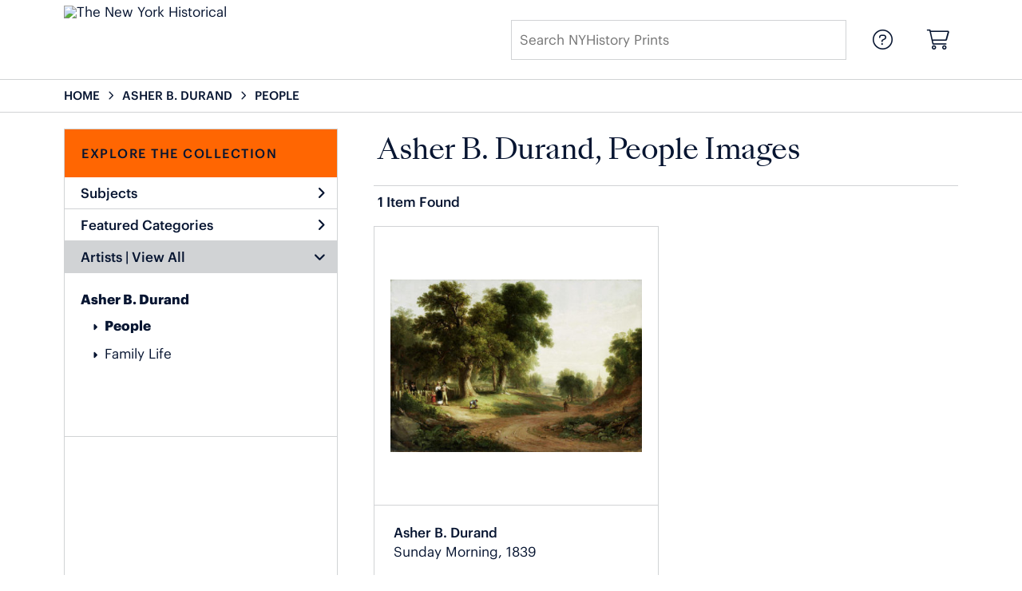

--- FILE ---
content_type: text/html; charset=UTF-8
request_url: https://prints.nyhistory.org/search/artist/asher+b.+durand/subject/people
body_size: 3579
content:
<!DOCTYPE html>
<html lang="en-US">
<head>
<meta charset="utf-8">
<title>Asher B. Durand, People Images Prints - NYHistory Prints | Custom Prints and Framing from The New York Historical - prints.nyhistory.org</title>
<meta name="viewport" content="width=device-width, initial-scale=1">
<meta http-equiv="content-type" content="text/html;charset=UTF-8">
<meta name="title" content="Asher B. Durand, People Images Prints - NYHistory Prints | Custom Prints and Framing from The New York Historical - prints.nyhistory.org">
<meta name="description" content="Asher B. Durand, People Images Custom Prints and Framing from The New York Historical - (1 items). Archival paper prints and reproductions on canvas for your home or office.">
<meta name="csrf-token" content="ESbNSZ4psJ9G7uu3ZrIR31ZwPau0BG6Yfjwgg6OM">
<meta property="og:site_name" content="The New York Historical">
<meta property="og:title" content="Asher B. Durand, People Images Prints - NYHistory Prints | Custom Prints and Framing from The New York Historical - prints.nyhistory.org">
<meta property="og:url" content="https://prints.nyhistory.org/search/artist/asher+b.+durand/subject/people">
<link rel="canonical" href="https://prints.nyhistory.org/search/artist/asher+b.+durand/subject/people" />
<link rel="icon" type="image/ico" href="/img/museum_web/nyhs/favicon-nyhs-2.png">
<link rel="stylesheet" href="/css/museum_web/nyhs/styles.css?v=ywimnbpn5spcobl0">
<link rel="stylesheet" href="/fonts/fontawesome6/css/all.min.css">
<script src="//ajax.googleapis.com/ajax/libs/jquery/1.12.0/jquery.min.js"></script>
<script src="/js/jquery.autocomplete.min.js"></script>
<script src="/js/jquery.expander.min.js"></script>
<script src="/js/slick.min.js"></script>
<script src="/js/global-1-3.min.js"></script>
<script src="/js/museum_web/nyhs/global-1-2.min.js?v=ywimnbpn5spcobl0"></script>
<script src="/js/jquery.scrollUp.min.js"></script>
<script>
window.dataLayer = window.dataLayer || [];
window.dataLayer.push({
	'domain_config': {
		'domain_name': 'prints.nyhistory.org',
		'ga4_id': 'G-EC9SRZ79BW',
		'ga4_id_rollup': 'G-P3D19VJ3BP',
	}
});


</script>
 
<script>
window.dataLayer.push({
	'event': 'view_item_list',
	'ecommerce': {
		'impressions': [
			{
			'id': '506898',
			'name': 'Asher B. Durand, Sunday Morning, 1839 (506898)',
			'position': 1,
			'list': '/search/artist/asher+b.+durand/subject/people',
		},
			]
	}
});
</script>


<!-- Google Tag Manager -->
<script>(function(w,d,s,l,i){w[l]=w[l]||[];w[l].push({'gtm.start':
new Date().getTime(),event:'gtm.js'});var f=d.getElementsByTagName(s)[0],
j=d.createElement(s),dl=l!='dataLayer'?'&l='+l:'';j.async=true;j.src=
'https://www.googletagmanager.com/gtm.js?id='+i+dl;f.parentNode.insertBefore(j,f);
})(window,document,'script','dataLayer','GTM-5HLSXV2');</script>
<!-- End Google Tag Manager -->
</head>
<body>
<!-- Google Tag Manager (noscript) -->
<noscript><iframe src="https://www.googletagmanager.com/ns.html?id=GTM-5HLSXV2" height="0" width="0" style="display:none;visibility:hidden"></iframe></noscript>
<!-- End Google Tag Manager (noscript) -->
<div id="header" class="row header-desktop">
	<div class="header-wrapper">
		<div class="header-desktop-row">
			<div class="container">
				<div class="header-desktop-left">
					<div class="header-logo-wrapper">
						<div class="header-logo-image">
							<a href="/" class="noline header-logo-link"><img data-gtm-event="header-logo" aria-label="The New York Historical" alt="The New York Historical" class="header-logo" src="/img/museum_web/nyhs/nyhs-prints-logo.png"></a>
						</div>
											</div>
				</div>
				<div class="header-desktop-center"></div>
				<div class="header-desktop-right">
					<div class="desktop-search-box show">
						<div id="header-search-box-input-result">
							<input class="header-desktop-search-input" type="text" value="" placeholder="Search NYHistory Prints" name="q" id="autocomplete" onblur="this.value=''">
							<i class="fad fa-spinner fa-spin search-spinner"></i>
						</div>
					</div>
					<div class="header-nav">
						<a data-gtm-event="header-nav" href="/info/help"><div class="header-nav-item"><i class="fal fa-circle-question"></i></div></a>
						<a href="/cart"><div class="header-nav-item"><i data-gtm-event="header-cart" class="fal fa-shopping-cart"></i><span class="header-desktop-cart-count" id="header-cart-count"></span></div></a>
					</div>
				</div>
			</div>
		</div>
	</div>
</div>

<div class="header-mobile row">
	<div class="header-mobile-row">
		<div class="header-mobile-icon-wrap left">
			<a class="toggle-mobile-search"><i data-gtm-event="mobile-header-search" class="fa-header-mobile mag-glass"></i></a>
		</div>

			<div class="mobile-header-logo-wrapper">
				<div class="mobile-header-logo-image">
					<a href="/" class="noline header-logo-link"><img data-gtm-event="mobile-header-logo" aria-label="The New York Historical" alt="The New York Historical" class="mobile-header-logo" src="/img/museum_web/nyhs/nyhs-prints-logo.png"></a>
				</div>
				<div class="mobile-header-logo-text">
					
				</div>
			</div>

		<div class="header-mobile-icon-wrap header-mobile-icon-more right">
			<a class="toggle-mobile-overlay"><i data-gtm-event="mobile-header-more" class="fa-header-mobile more"></i></a>
		</div>
		<div class="header-mobile-icon-wrap-close header-mobile-icon-hidden">
			<a class="toggle-mobile-overlay"><i data-gtm-event="mobile-header-close" class="fa-header-mobile close-nav"></i></a>
		</div>
	</div>
</div>

<div id="header-mobile-search">
	<div class="header-mobile-search-row">
		<div id="header-mobile-search-input-result">
			<input class="header-mobile-search-input" type="text" value="" placeholder="Search NYHistory Prints" name="q" id="autocomplete-mobile" onblur="this.value=''">
		</div>
	</div>
</div>


<section class="crumb-trail-full">
	<div class="container crumb-trail row">
		<div id="crumb-trail-left" class="crumb-trail-wrapper twelve columns">
			<a href="/" class="noline">HOME</a><i class="fa-crumb-trail angle-right"></i><h1><a href="/search/artist/asher+b.+durand" class="noline">ASHER B. DURAND</a></h1><i class="fa-crumb-trail angle-right"></i><a href="/search/subject/people" class="noline">PEOPLE</a>
		</div>
			</div>
</section>



<div class="container">

	<div class="row">

		<div id="ixs-container">

			<div id="ixs-navigation-container" class="row">
		<a class="toggle-mobile-overlay">
		<div class="ixs-overlay-close">
			<div class="title">NAVIGATION</div>
			<div class="header-mobile-icon-wrap">
				<div class="header-mobile-right-nav">
					<i data-gtm-event="mobile-header-more" class="fa-header-mobile close-nav"></i>
				</div>
			</div>
		</div>
		</a>

		<a href="/"><div data-gtm-event="mobile-header-home" class="ixs-row category-head clickable">Home</div></a>
		<a href="/info/about-our-products"><div data-gtm-event="mobile-header-about" class="ixs-row category-head clickable">About</div></a>
		<a href="/info/help"><div data-gtm-event="mobile-header-help" class="ixs-row category-head clickable">Help</div></a>
		<a href="/cart"><div data-gtm-event="mobile-header-cart" class="ixs-row category-head clickable">View Cart</div></a>

	</div>

	<div id="ixs-wrapper">

		<div id="ixs">
	<div class="ixs-title">Explore the Collection</div>



			<div class="ixs-row category-head clickable closed" data-gtm-event="ixs-view-subjects" onclick="ajax_load('#ixs', '/indexsearch/update/subject/');return false;">Subjects<i class="ixs-fa angle-right"></i></div>
		<div class="ixs-row category-head clickable closed" id="ixs-featured-categories" data-gtm-event="ixs-view-back-to-features" onclick="ajax_load('#ixs', '/indexsearch/base');return false;">Featured Categories<i class="ixs-fa angle-right"></i></div>

	
		
							<div class="ixs-row category-head open">Artists | <a data-gtm-event="ixs-view-artists" onclick="ajax_load('#ixs', '/indexsearch/artist_alpha/'); return false;" href="#">View All</a><i class="ixs-fa angle-down"></i></div>
							<div id="ixs-scroll-div">
							<ul id="ixs-list">
							<li class="ixs-list-item selected"><a data-gtm-event="ixs-tag-list-click" href="/search/artist/asher+b.+durand">Asher B. Durand</a></li>
							<ul class="ixs-list-child" style="display:block;">
							<li class="ixs-list-item selected"><a data-gtm-event="ixs-tag-list-click" href="/search/subject/people" target="_top">People</a></li>
							<li class="ixs-list-item"><a data-gtm-event="ixs-tag-list-click" href="/search/subject/family+life" target="_top">Family Life</a></li>
							</ul>
							</div>
							</ul>
			
		
	

</div>

	</div>

		</div>

		<div class="body-container">

			<div class="section-title-plp-wrapper row">
				<div class="section-title plp"><h2>Asher B. Durand, People Images</h2></div>
							</div>

			<div class="plp-tools row">
				<div class="plp-pagination-head-text six columns"><h2>1 Item Found</h2></div>
				<div class="plp-pagination-head-buttons six columns cd-pagination">
														</div>
			</div>

			<div class="row plp-container">
			
				<div class="row plp-item">
					<div class="plp-item-image-wrap">
						<a href="/detail/506898/durand-sunday-morning-1839" data-gtm-event="product-click" data-list="/search/artist/asher+b.+durand/subject/people" data-name="Asher B. Durand, Sunday Morning, 1839 (506898)" data-id="506898" data-pos="1" class="plp-item-image-hover"><img src="/vitruvius/render/400/506898.jpg" class="plp-item-image" alt="Asher B. Durand - Sunday Morning, 1839" /></a>
					</div>
					<div class="plp-item-info-wrap">
						<h3><a href="/detail/506898/durand-sunday-morning-1839" data-gtm-event="product-click" data-list="/search/artist/asher+b.+durand/subject/people" data-name="Asher B. Durand, Sunday Morning, 1839 (506898)" data-id="506898" data-pos="1"><div class="item-artist">Asher B. Durand</div><div class="item-title">Sunday Morning, 1839</div></a></h3>
					</div>
				</div>

			
			</div>

			
		</div>

	</div>

</div>

<div class="footer">
	<div class="footer-links-wrapper row">
		<div class="container footer-container">
			<div class="row">
					<div class="four columns">
														<div class="footer-list-header">THE NEW YORK HISTORICAL</div>
					<hr class="footer-line">
					<div class="footer-list">
																															<li>The New York Historical</li>
																																					<li>170 Central Park West</li>
																																					<li>at Richard Gilder Way (77th St)</li>
																																					<li>New York, NY 10024</li>
																																					<li>&nbsp;&nbsp;&nbsp;</li>
																																					<li><a data-gtm-event="footer-link-out-visit-nyhistory.org" href="https://www.nyhistory.org/" target="_blank">Visit nyhistory.org</a></li>
																																					<li><a data-gtm-event="footer-link-out-visit-shop.nyhistory.org" href="https://shop.nyhistory.org/" target="_blank">Visit shop.nyhistory.org</a></li>
																					</div>
													</div>
					<div class="four columns">
														<div class="footer-list-header">NYHISTORY PRINTS</div>
					<hr class="footer-line">
					<div class="footer-list">
																															<li><a data-gtm-event="footer-link-about-nyhistory-prints" href="/info/about-our-products">About NYHistory Prints</a></li>
																																					<li><a data-gtm-event="footer-link-help" href="/info/help">Help</a></li>
																																					<li><a data-gtm-event="footer-link-contact-info" href="/info/help#anchor-contact-information">Contact Info</a></li>
																																					<li><a data-gtm-event="footer-link-shopping-cart" href="/cart">Shopping Cart</a></li>
																					</div>
													</div>
					<div class="four columns">
														<div class="footer-list-header">MEMBERS SAVE 10%</div>
					<hr class="footer-line">
					<div class="footer-list">
																															<li>Enter your member number in the form at checkout and get 10% off your order.</li>
																					</div>
													</div>
					<div class="four columns">
														<div class="footer-list-header">FOLLOW US ON</div>
					<hr class="footer-line">
					<div class="footer-social-icon-list">
																															<a data-gtm-event="footer-social-icon" href="https://www.facebook.com/nyhistory" target="_blank"><div class="fab fa-facebook"></div></a>
																																					<a data-gtm-event="footer-social-icon" href="https://twitter.com/nyhistory" target="_blank"><div class="fab fa-twitter"></div></a>
																																					<a data-gtm-event="footer-social-icon" href="https://www.instagram.com/nyhistory/" target="_blank"><div class="fab fa-instagram"></div></a>
																					</div>
													</div>
				</div>
			<div class="row">
					<div class="three columns">
																												<div class="footer-list">
																				<a href="https://www.nyhistory.org/"><img aria-label="The New York Historical" alt="The New York Historical" class="footer-logo" src="/img/museum_web/nyhs/The_New_York_Historical_lockup_210w.png"></a>
																												</div>
													</div>
				</div>
		</div>
	</div>

	<div class="footer-copyright row">
		<div class="container footer-container">
			<div class="six columns copyright-row left">
				&copy; 2026 The New York Historical, All Rights Reserved
			</div>
			<div class="six columns copyright-row right">
				<a href="https://www.imagelab.co/" target="blank"><div class="footer-service-label"></div></a>
			</div>
		</div>
	</div>
</div>
</body>
</html>

--- FILE ---
content_type: text/css
request_url: https://prints.nyhistory.org/css/museum_web/nyhs/styles.css?v=ywimnbpn5spcobl0
body_size: 16690
content:
@charset "UTF-8";
/*! normalize.css v3.0.2 | MIT License | git.io/normalize */html{-ms-text-size-adjust:100%;font-family:sans-serif}article,aside,details,figcaption,figure,footer,header,hgroup,main,menu,nav,section,summary{display:block}audio,canvas,progress,video{display:inline-block;vertical-align:baseline}audio:not([controls]){display:none;height:0}[hidden],template{display:none}a{background-color:transparent}a:active,a:hover{outline:0}abbr[title]{border-bottom:1px dotted}b,strong{font-weight:700}dfn{font-style:italic}h1{font-size:2em;margin:.67em 0}mark{background:#ff0;color:#000}small{font-size:80%}sub,sup{font-size:75%;line-height:0;position:relative;vertical-align:baseline}sup{top:-.5em}sub{bottom:-.25em}img{border:0}svg:not(:root){overflow:hidden}figure{margin:1em 40px}hr{box-sizing:content-box;height:0}pre{overflow:auto}code,kbd,pre,samp{font-family:monospace,monospace;font-size:1em}button,input,optgroup,select,textarea{color:inherit;font:inherit;margin:0}button{overflow:visible}button,select{text-transform:none}button,html input[type=button],input[type=reset],input[type=submit]{-webkit-appearance:button;cursor:pointer}button[disabled],html input[disabled]{cursor:default}button::-moz-focus-inner,input::-moz-focus-inner{border:0;padding:0}input{line-height:normal}input[type=checkbox],input[type=radio]{box-sizing:border-box;padding:0}input[type=number]::-webkit-inner-spin-button,input[type=number]::-webkit-outer-spin-button{height:auto}input[type=search]{-webkit-appearance:textfield;box-sizing:content-box}input[type=search]::-webkit-search-cancel-button,input[type=search]::-webkit-search-decoration{-webkit-appearance:none}fieldset{border:1px solid silver;margin:0 2px;padding:.35em .625em .75em}legend{border:0;padding:0}textarea{overflow:auto}optgroup{font-weight:700}table{border-collapse:collapse;border-spacing:0}td,th{padding:0}.container{margin:0 auto;max-width:1580px;padding:0 20px;position:relative}.column,.columns,.container{box-sizing:border-box;width:100%}.column,.columns{float:left}@media (min-width:400px){.container{max-width:none;padding-left:20px;padding-right:20px;width:auto}}@media (min-width:1000px){.container{padding-left:60px;padding-right:60px}}@media (min-width:1200px){.container{max-width:none;padding-left:80px;padding-right:80px;width:auto}}@media (min-width:1580px){.container{max-width:1580px}}@media (min-width:550px){.column,.columns{margin-left:4%}.column:first-child,.columns:first-child{margin-left:0}.one.column,.one.columns{width:4.6666666667%}.two.columns{width:13.3333333333%}.three.columns{width:22%}.four.columns{width:30.6666666667%}.five.columns{width:39.3333333333%}.six.columns{width:48%}.seven.columns{width:56.6666666667%}.eight.columns{width:65.3333333333%}.nine.columns{width:74%}.ten.columns{width:82.6666666667%}.eleven.columns{width:91.3333333333%}.twelve.columns{margin-left:0;width:100%}.one-third.column{width:30.6666666667%}.two-thirds.column{width:65.3333333333%}.one-half.column{width:48%}.offset-by-one.column,.offset-by-one.columns{margin-left:8.6666666667%}.offset-by-two.column,.offset-by-two.columns{margin-left:17.3333333333%}.offset-by-three.column,.offset-by-three.columns{margin-left:26%}.offset-by-four.column,.offset-by-four.columns{margin-left:34.6666666667%}.offset-by-five.column,.offset-by-five.columns{margin-left:43.3333333333%}.offset-by-six.column,.offset-by-six.columns{margin-left:52%}.offset-by-seven.column,.offset-by-seven.columns{margin-left:60.6666666667%}.offset-by-eight.column,.offset-by-eight.columns{margin-left:69.3333333333%}.offset-by-nine.column,.offset-by-nine.columns{margin-left:78%}.offset-by-ten.column,.offset-by-ten.columns{margin-left:86.6666666667%}.offset-by-eleven.column,.offset-by-eleven.columns{margin-left:95.3333333333%}.offset-by-one-third.column,.offset-by-one-third.columns{margin-left:34.6666666667%}.offset-by-two-thirds.column,.offset-by-two-thirds.columns{margin-left:69.3333333333%}.offset-by-one-half.column,.offset-by-one-half.columns{margin-left:52%}}h1,h2,h3,h4,h5,h6{font-weight:300;margin-bottom:2rem;margin-top:0}h1{font-size:4rem;line-height:1.2}h1,h2{letter-spacing:-.1rem}h2{font-size:3.6rem;line-height:1.25}h3{font-size:3rem;letter-spacing:-.1rem;line-height:1.3}h4{font-size:2.4rem;letter-spacing:-.08rem;line-height:1.35}h5{font-size:1.8rem;letter-spacing:-.05rem;line-height:1.5}h6{font-size:1.5rem;letter-spacing:0;line-height:1.6}@media (min-width:550px){h1{font-size:5rem}h2{font-size:4.2rem}h3{font-size:3.6rem}h4{font-size:3rem}h5{font-size:2.4rem}h6{font-size:1.5rem}}p{margin-top:0}a:hover{color:#071531}input[type=email],input[type=number],input[type=password],input[type=search],input[type=tel],input[type=text],input[type=url],select,textarea{background-color:#fff;border:1px solid #d1d3d5;border-radius:0;box-shadow:none;box-sizing:border-box;height:38px;padding:6px 10px}input[type=email],input[type=number],input[type=password],input[type=search],input[type=tel],input[type=text],input[type=url],textarea{-webkit-appearance:none;-moz-appearance:none;appearance:none}textarea{min-height:65px;padding-bottom:6px;padding-top:6px}input[type=email]:focus,input[type=number]:focus,input[type=password]:focus,input[type=search]:focus,input[type=tel]:focus,input[type=text]:focus,input[type=url]:focus,select:focus,textarea:focus{border:1px solid #bcbec0;outline:0}label,legend{display:block;font-weight:500;margin-bottom:.5rem}fieldset{border-width:0;padding:0}input[type=checkbox],input[type=radio]{display:inline}label>.label-body{display:inline-block;font-weight:400;margin-left:.5rem}ul{list-style:circle inside}ol{list-style:decimal inside}ol,ul{margin-top:0;padding-left:0}ol ol,ol ul,ul ol,ul ul{font-size:100%;margin:1.5rem 0 1.5rem 3rem}li{margin-bottom:1rem;margin-left:1px}code{background:#f1f1f1;border:1px solid #d1d3d5;border-radius:4px;font-size:90%;margin:0 .2rem;padding:.2rem .5rem;white-space:nowrap}pre>code{display:block;padding:1rem 1.5rem;white-space:pre}td,th{border-bottom:1px solid #d1d3d5;padding:12px 15px;text-align:left}td:first-child,th:first-child{padding-left:0}td:last-child,th:last-child{padding-right:0}.button,button{margin-bottom:1rem}fieldset,input,select,textarea{margin-bottom:1.5rem}blockquote,dl,figure,form,ol,p,pre,table,ul{margin-bottom:2.5rem}.u-full-width{box-sizing:border-box;width:100%}.u-max-full-width{box-sizing:border-box;max-width:100%}.u-half-width{box-sizing:border-box;width:50%}.u-pull-right{float:right}.u-pull-left{float:left}.alert{border-left:20px solid;display:block;font-weight:700;margin-bottom:20px}.alert-title{font-size:150%;line-height:normal}.alert-success{background-color:#4caf50;border-left-color:#2f7031;color:#fff}.alert-info{background-color:#3498db;border-left-color:#1d5f8b;color:#fff}.alert-warning{background-color:#ff9800;border-left-color:#aa6500;color:#fff}.alert-error{background-color:#c0392b;border-left-color:#80261c;color:#fff}.alert ul,.alert ul>li:last-child{margin-bottom:0}input.has-error,select.has-error{background-color:#f2d7d5;border-color:#c0392b}hr{border-width:0;border-top:1px solid #d1d3d5;margin-bottom:3.5rem;margin-top:3rem}.container:after,.row:after,.u-cf{clear:both;content:"";display:table}.text-right{text-align:right}.text-left{text-align:left}.text-center{text-align:center}@font-face{font-family:Graphik Regular;font-style:normal;font-weight:400;src:url(/fonts/nyhs/Graphik-Regular-Web.woff2) format("woff2")}@font-face{font-family:Graphik Regular;font-style:italic;font-weight:400;src:url(/fonts/nyhs/Graphik-RegularItalic-Web.woff2) format("woff2")}@font-face{font-family:Graphik Regular;font-style:normal;font-weight:700;src:url(/fonts/nyhs/Graphik-Bold-Web.woff2) format("woff2")}@font-face{font-family:Graphik Regular;font-style:medium;font-weight:500;src:url(/fonts/nyhs/Graphik-Medium-Web.woff2) format("woff2")}@font-face{font-family:Graphik Regular;font-style:italic;font-weight:500;src:url(/fonts/nyhs/Graphik-MediumItalic-Web.woff2) format("woff2")}@font-face{font-family:SangBleu;font-style:normal;font-weight:400;src:url(/fonts/nyhs/SangBleu1804-Regular-Web.woff2) format("woff2")}@font-face{font-family:SangBleu;font-style:medium;font-weight:500;src:url(/fonts/nyhs/SangBleu1804-Medium-Web.woff2) format("woff2")}@font-face{font-family:SangBleu;font-style:bold;font-weight:700;src:url(/fonts/nyhs/SangBleu1804-Bold-Web.woff2) format("woff2")}@font-face{font-family:SangBleu;font-style:italic;font-weight:700;src:url(/fonts/nyhs/SangBleu1804-BoldItalic-Web.woff2) format("woff2")}*{border:0}*,body,html{margin:0;padding:0}body,html{box-sizing:border-box}body *,html *{box-sizing:inherit}html{-webkit-text-size-adjust:100%;box-sizing:border-box;font-size:62.5%;height:100%}h1,h2,h3{color:inherit;font-family:inherit;font-size:inherit;font-weight:inherit;letter-spacing:inherit;line-height:inherit}form,h1,h2,h3{display:inline}body{-webkit-font-smoothing:antialiased;background-color:#fff;box-sizing:border-box;color:#071531;font-family:Graphik Regular,Helvetica,Arial,sans-serif,Verdana;font-size:1.7rem;font-weight:400;line-height:30px;margin:0;min-height:100%;padding-top:100px;position:relative;text-rendering:optimizeLegibility}@media (min-width:1000px){body{padding-top:100px}}a.anchor-space{border-bottom:unset;display:block;margin-top:-100px;padding-top:100px}div.anchor{scroll-margin-top:120px}.flex-vertical-center{align-items:center;display:flex;height:inherit}.body-paragraph{font-size:inherit;padding:0}.body-paragraph-offset{font-size:inherit;padding:0 20px 0 0}.body-paragraph p,.body-paragraph-offset p{margin:20px 0}@media (min-width:1000px){.body-paragraph,.body-paragraph-offset{padding:0 20px}}h1,h2,h3,h4,h5,h6{line-height:1.2;margin:0 0 1em}h1,h1 a,h2,h2 a,h3,h3 a,h4,h4 a,h5,h5 a,h6,h6 a{font-weight:inherit}p{margin-bottom:1em}em{font-style:italic}.bold-text,b,strong{font-weight:500}.uppercase{text-transform:uppercase}.italic,em,i{font-style:italic;font-variation-settings:"ital" 1}a,a:visited{color:#071531}a,a:hover,a:visited{text-decoration:none}a:hover{color:#ff6602}a:active{color:#071531;text-decoration:none}a.anchor-override{border-bottom:unset;padding-bottom:unset}a.noline,a.noline:visited{text-decoration:none}a.noline,a.noline:hover,a.noline:visited{border-bottom:unset;color:inherit;padding-bottom:unset}a.noline:hover{text-decoration:underline}a.noline:active{border-bottom:unset;color:red;padding-bottom:unset;text-decoration:none}a.line-white,a.line-white:visited{color:#fff;text-decoration:underline}a.line-white:active,a.line-white:hover{color:#fff;text-decoration:none}a.brand-color,a.brand-color:visited{color:#ff6602;text-decoration:none}a.brand-color:hover{color:#071531;text-decoration:none}a.brand-color:active{color:#ff6602;text-decoration:none}a img,a.button{text-decoration:none}.cms-section-title,.section-title{border-bottom:1px solid #d1d3d5;font-family:SangBleu,Georgia,serif;font-size:3.5rem;font-weight:400;letter-spacing:-.5px;line-height:normal;margin:30px 0;padding-bottom:15px;text-transform:none}.body-container .row:first-of-type .cms-section-title,.body-container .row:first-of-type .section-title{margin-top:0}.pdp-disco-title{font-family:inherit;font-size:3.5rem;font-weight:500;line-height:normal;margin:100px 0}hr,hr.gray-line{background-color:#d1d3d5;border:none;color:#d1d3d5;height:1px;margin:5px 0;width:100%}@media (min-width:1000px){.cms-section-title,.pdp-disco-title,.section-title{font-size:4.5rem}}.error-404{font-family:inherit;font-size:10vw;line-height:normal;margin:100px 0}.error-404,.error-404-body{display:flex;font-weight:500;justify-content:center}.error-404-body{font-size:1.7rem;margin:0 10%;text-align:center}.button,button,input[type=button],input[type=reset],input[type=submit]{align-items:center;background-color:#ff6602;border:0 solid transparent;border-radius:0;box-sizing:border-box;color:#071531;cursor:pointer;display:inline-flex;font-family:Graphik Regular,Helvetica,Arial,sans-serif;font-size:1.8rem;font-style:normal;font-weight:400;height:59px;justify-content:center;letter-spacing:normal;line-height:normal;padding:0 24px;text-decoration:none;text-transform:capitalize;transition:all .15s}.button:focus,.button:hover,button:focus,button:hover,input[type=button]:focus,input[type=button]:hover,input[type=reset]:focus,input[type=reset]:hover,input[type=submit]:focus,input[type=submit]:hover{background-color:rgba(255,102,2,.8);border-color:#ff6602;color:#071531;outline:0;transition:all .15s}.button.button-primary,.button.button-primary:focus,.button.button-primary:hover,button.button-primary,button.button-primary:focus,button.button-primary:hover,input[type=button].button-primary,input[type=button].button-primary:focus,input[type=button].button-primary:hover,input[type=reset].button-primary,input[type=reset].button-primary:focus,input[type=reset].button-primary:hover,input[type=submit].button-primary,input[type=submit].button-primary:focus,input[type=submit].button-primary:hover{background-color:#ff6602;border-color:#ff6602;color:#071531}.button.primary{margin-bottom:0}.button:active{opacity:.6;transition:opacity .1s}button.cart-small{background-color:#fff;border:1px solid #071531;font-size:1.3rem;height:40px;margin:0 10px 8px;padding:0 20px}button.cart-small:hover{background-color:#ff6602;border:1px solid #ff6602;color:#071531}button.checkout-nav{background-color:#fff;border:1px solid #071531;font-size:1.6rem;height:65px;margin-bottom:0;width:225px}button.checkout-nav:hover{background-color:#ff6602;border:1px solid #ff6602;color:#071531}div.button-tags{display:inline-flex;margin:0 15px 15px 0}.button-tags a{align-items:center;background-color:#fff;border:1px solid #d1d3d5;border-radius:0;display:inline-flex;font-family:Graphik Regular,Helvetica,Arial,sans-serif;font-size:1.7rem;font-style:normal;font-weight:400;height:50px;justify-content:center;letter-spacing:normal;line-height:normal;padding:0 20px;text-decoration:none;text-transform:capitalize;-webkit-user-select:none;-moz-user-select:none;user-select:none}.button-tags a:hover{background-color:#ff6602;border-color:#ff6602;color:#071531;transition:all .2s}.button-tags a:active{transform:scale(.98)}@media (min-width:550px){.button-tags a{padding:0 20px}}#ixs-container{box-sizing:border-box;display:none;float:left;width:30.6666666667%}.body-container,.body-container.full-width{box-sizing:border-box;float:left;margin-left:0;width:100%}#ixs-container.overlay{background-color:#fff;bottom:0;display:block;left:0;opacity:0;overflow-y:scroll;overscroll-behavior:contain;position:fixed;right:0;top:100px;width:100%;z-index:98}@media (min-width:1000px){#ixs-container{display:block}#ixs-container.hide{display:none}.body-container{margin-left:4%;width:65.3333333333%}.body-container.full-width{margin-left:0;width:100%}}@media (min-width:1580px){#ixs-container{width:25%}.body-container{margin-left:3%;width:72%}}@media (min-width:1000px){else #ixs-container,else #ixs-container.hide{display:none}else .body-container,else .body-container.full-width{margin-left:0;width:100%}}@media (min-width:1580px){else #ixs-container{width:0}else .body-container{margin-left:0;width:100%}}.header-desktop,.header-desktop.fixed{left:0;position:fixed;right:0;top:0;z-index:98}.header-desktop{box-shadow:none;transition:all .5s}.header-desktop .header-wrapper{background-color:#fff;min-height:100%;position:relative;width:100%}.header-desktop .header-wrapper .header-desktop-row{border-bottom:1px solid #d1d3d5;height:100px}.header-desktop .header-wrapper .header-desktop-row .container{align-items:center;display:flex;height:100%;justify-content:center}.header-desktop .header-desktop-left{align-items:center;display:flex;justify-content:flex-start;margin-top:0;width:50%}.header-desktop .header-desktop-center{align-items:center;display:flex;flex-grow:1;justify-content:center;margin-top:0;width:0}.header-desktop .header-desktop-right{display:flex;justify-content:flex-end;width:50%}.header-desktop div.header-logo-wrapper{align-items:center;display:flex;flex-direction:column}.header-desktop div.header-logo-wrapper .header-logo-image{display:block;height:100px}.header-desktop div.header-logo-wrapper .header-logo-text{color:#071531;display:none;font-family:Graphik Regular,Helvetica,Arial,sans-serif;font-size:2.5rem;height:40px;line-height:1;margin:10px 0 0}.header-desktop img.header-logo{box-sizing:border-box;height:100px;overflow:visible;transition:all .3s;z-index:99}.header-desktop a.header-logo-link{line-height:1;transition:all .3s}.header-desktop .header-nav{align-items:center;display:flex;flex:none;flex-direction:row;font-size:1.4rem;font-weight:500;height:100%;margin:0;padding:0;position:relative}.header-desktop .header-nav div.header-nav-item{align-items:center;border-radius:0;cursor:pointer;display:flex;height:50px;justify-content:center;line-height:1;margin-bottom:0;padding:0;position:relative;transition:all .3s;width:50px}.header-desktop .header-nav div.header-nav-item,.header-desktop .header-nav div.header-nav-item:hover{background-color:transparent;border:0;color:#071531}.header-desktop .header-nav div.header-nav-item:hover i{color:#071531}.header-desktop .header-desktop-left .header-nav{justify-content:flex-start}.header-desktop .header-desktop-left div.header-nav-item{margin-right:20px}.header-desktop .header-desktop-right .header-nav{justify-content:flex-end}.header-desktop .header-desktop-right div.header-nav-item{margin-left:20px}.header-desktop .header-nav div.header-nav-item i{color:#071531;cursor:pointer;font-size:2.5rem}.header-desktop .header-desktop-cart-count{font-size:1.3rem;position:absolute;right:-2px;top:-5px}.header-desktop .header-desktop-row.sticky-active{animation-duration:.3s;animation-fill-mode:both;animation-name:headerSlideDown;background-color:#fff;height:80px;left:0;position:fixed;top:0;width:100%;z-index:98}.header-desktop .header-desktop-row.sticky-active .header-nav div.header-nav-item{height:40px;width:40px}.header-desktop .header-desktop-row.sticky-active .header-nav div.header-nav-item i{font-size:1.5rem}.header-desktop .header-desktop-row.sticky-active .header-logo-image{display:none}div.desktop-search-box div{width:100%}div.desktop-search-box-2.show,div.desktop-search-box.show{display:flex;margin-bottom:0;position:relative;width:75%}div.desktop-search-box-2.hide,div.desktop-search-box.hide{display:none}input.header-desktop-search-input,input.header-desktop-search-input-2{float:right;height:50px;margin-bottom:0;width:100%}input.header-desktop-search-input-2{height:30px}div.desktop-search-box-2.show input.header-desktop-search-input-2,div.desktop-search-box.show input.header-desktop-search-input{animation-duration:.3s;animation-fill-mode:both;animation-name:desktopSearchExpand}div.desktop-search-box-2.collapse input.header-desktop-search-input-2,div.desktop-search-box.collapse input.header-desktop-search-input{animation-duration:.3s;animation-fill-mode:both;animation-name:desktopSearchCollapse}#header-search-box-input-result i.search-spinner,#header-search-box-input-result-2 i.search-spinner-2{color:#999;display:none;font-size:20px;position:absolute;right:10px;top:15px}#header-search-box-input-result-2 i.search-spinner-2{font-size:15px;top:8px}#header-search-box-input-result i.search-spinner.show,#header-search-box-input-result-2 i.search-spinner-2.show{display:block}#header-search-box-input-result .autocomplete-suggestions{top:50px}#header-search-box-input-result-2 .autocomplete-suggestions{top:35px}.autocomplete-suggestions{background:rgba(0,0,0,.9);border:1px solid #999;max-height:500px;overflow:auto;padding:5px}.autocomplete-no-suggestion,.autocomplete-suggestion{color:#fff;cursor:pointer;overflow:hidden;padding:2px 5px 2px 20px;white-space:nowrap}.autocomplete-selected{background:#f0f0f0;color:#000}.autocomplete-suggestions strong{color:inherit;font-weight:400}.autocomplete-group{border-top:1px solid grey;color:#fff;font-size:2.1rem;font-weight:700;margin-top:10px;padding:7px;text-transform:uppercase}.autocomplete-group strong{border-bottom:1px solid #000;display:block}#navOverlay{background-color:rgba(0,0,0,.6);content:"";display:none;height:100%;left:0;position:fixed;top:0;width:100%;z-index:95}.header-wrapper .header-mega-menu{background-color:#071531;height:45px;position:relative;z-index:1000}.header-wrapper .header-mega-menu .container{align-items:center;display:flex;height:100%;justify-content:flex-start}.header-wrapper .header-mega-menu .header-desktop-center,.header-wrapper .header-mega-menu .header-desktop-left,.header-wrapper .header-mega-menu .header-desktop-right{height:100%}.header-wrapper .header-mega-menu .header-desktop-center{display:none}.header-wrapper .header-mega-menu .nav-item{align-items:center;border-radius:0;display:flex;height:100%;margin:0;padding:0 20px}.header-wrapper .header-mega-menu .header-desktop-left .nav-item:first-of-type{padding-left:0}.header-wrapper .header-mega-menu .header-desktop-right .nav-item:last-of-type{padding-right:0}.header-wrapper .header-mega-menu .nav-item,.header-wrapper .header-mega-menu .nav-item>a{color:#fff;cursor:pointer;font-family:Graphik Regular,Helvetica,Arial,sans-serif;font-size:1.6rem;font-weight:500;letter-spacing:normal;text-decoration:none;text-transform:none;transition:all .15s;z-index:100}.header-wrapper .header-mega-menu .nav-item>a{align-items:center;display:flex;height:100%}.header-wrapper .header-mega-menu .nav-item:hover,.header-wrapper .header-mega-menu .nav-item>a:hover{background-color:#071531;color:#ff6602;transition:all .15s}.header-wrapper .header-mega-menu .header-desktop-center .nav-item>i,.header-wrapper .header-mega-menu .nav-full .nav-item>i,.header-wrapper .header-mega-menu .nav-left .nav-item>i{font-size:1.6rem;padding-left:10px;position:relative;top:-1px}.header-wrapper .header-mega-menu .nav-item>a>i{font-size:1.6rem;padding-left:10px;position:relative}.header-wrapper .header-mega-menu.sticky-active{animation-duration:.3s;animation-fill-mode:both;animation-name:headerSlideDown;background-color:#fff;left:0;position:fixed;top:0;width:100%}.header-wrapper .header-mega-menu.sticky-active .header-desktop-left,.header-wrapper .header-mega-menu.sticky-active .header-desktop-right{display:flex}.header-wrapper .header-mega-menu.sticky-active .header-nav div.header-nav-item{height:40px;width:40px}.header-wrapper .header-mega-menu.sticky-active .header-nav div.header-nav-item i{font-size:1.5rem}@keyframes headerSlideDown{0%{transform:translateY(-59px)}to{transform:translateY(0)}}.header-mega-menu div.nav-item div.sub-menu{background:#fff;border:0 solid #e0e0e0;box-shadow:0 10px 10px rgba(0,0,0,.2);box-sizing:border-box;color:#000;cursor:auto;display:none;float:left;font-family:Graphik Regular,Helvetica,Arial,sans-serif;font-size:1.8rem;height:450px;left:0;line-height:20px;overflow-x:visible;padding:0;position:absolute;top:45px;width:100%;z-index:10}@media (min-width:1000px){.header-mega-menu div.nav-item div.sub-menu{left:60px;width:calc(100% - 120px)}}@media (min-width:1200px){.header-mega-menu div.nav-item div.sub-menu{left:80px;width:calc(100% - 160px)}}.header-mega-menu div.nav-item div.sub-menu a{font-size:1.8rem;font-weight:400;width:-moz-fit-content;width:fit-content}.header-mega-menu div.nav-item div.sub-menu a:hover{color:#ff6602;text-decoration:underline}.header-mega-menu div.nav-item .sub-menu a{text-transform:none}.header-mega-menu div.nav-item .sub-menu-full{box-sizing:border-box;float:left;height:100%;padding:30px 60px;position:relative;width:100%}.header-mega-menu div.nav-item .sub-menu-left{box-sizing:border-box;float:left;height:100%;padding:30px;position:relative;width:70%}.header-mega-menu div.nav-item .sub-menu-right-img{box-sizing:border-box;float:right;height:100%;width:30%}.header-mega-menu div.nav-item .sub-menu-right-img a{display:block!important;height:100%!important;width:100%!important}.header-mega-menu div.nav-item .sub-menu-left-img{box-sizing:border-box;float:left;height:100%;width:30%}.header-mega-menu div.nav-item .sub-menu-left-img a{display:block!important;height:100%!important;width:100%!important}.header-mega-menu div.nav-item .sub-menu-img,.header-mega-menu div.nav-item .sub-menu-img-top-seller{background-position:50%;background-repeat:no-repeat;background-size:cover;height:100%;position:relative;text-transform:none;transition-delay:.2s;transition:background .3s ease}.header-mega-menu div.nav-item ul.sub-menu-list{list-style:none;margin-bottom:0;text-transform:none}.header-mega-menu div.nav-item ul.sub-menu-list li a{display:block}.header-mega-menu div.nav-item ul.sub-menu-list.truncate li a{overflow:hidden;text-overflow:ellipsis;white-space:nowrap;width:100%}.header-mega-menu div.nav-item ul.sub-menu-list li,.header-mega-menu div.nav-item ul.sub-menu-list li i{margin-bottom:.75rem}.header-mega-menu div.nav-item ul.sub-menu-list .header{border-bottom:1px solid #b9b9b9;font-family:Graphik Regular,Helvetica,Arial,sans-serif;font-size:2rem;font-weight:500;margin:0 0 10px;padding:0 0 10px}.header-mega-menu div.nav-item ul.sub-menu-list.top-space{margin-top:30px}.header-mega-menu div.nav-item ul.sub-menu-list .button{font-size:1.3rem;font-weight:400;text-transform:none}.header-mega-menu div.nav-item .sub-menu-img .sub-menu-img-text-wrapper{align-content:flex-start;background-color:rgba(0,0,0,.4);bottom:0;box-sizing:border-box;display:flex;flex-direction:column;height:100%;justify-content:flex-end;padding:30px;position:absolute;width:100%}.header-mega-menu div.nav-item .sub-menu-img .sub-menu-img-text-wrapper.top{bottom:unset;top:0}.header-mega-menu div.nav-item .sub-menu-img .sub-menu-img-h1,.header-mega-menu div.nav-item .sub-menu-img .sub-menu-img-h1 a{color:#fff;font-size:3rem;margin-bottom:7px}.header-mega-menu div.nav-item .sub-menu-img .sub-menu-img-h2,.header-mega-menu div.nav-item .sub-menu-img .sub-menu-img-h2 a{color:#fff;font-size:1.8rem}.header-mega-menu div.nav-item .sub-menu .sub-menu-notice{background-color:#fff;bottom:0;color:#fff;left:0;padding:10px 0;position:absolute;text-align:center;width:100%}.header-mega-menu div.nav-item .sub-menu .sub-menu-notice-copy{font-family:Graphik Regular,Helvetica,Arial,sans-serif;font-size:1.6rem;font-weight:400;letter-spacing:.1rem;text-transform:none}.header-mega-menu div.nav-item .sub-menu .artist-alpha-row{display:flex;flex-wrap:wrap;justify-content:flex-start}.header-mega-menu div.nav-item .sub-menu .artist-alpha-row div{height:45px;width:12%}.header-mega-menu div.nav-item .sub-menu .artist-alpha-row div>a{line-height:1}.header-mobile{background-color:#fff;border-bottom:0 solid #d1d3d5;box-shadow:0 6px 4px -4px rgba(0,0,0,.149);height:100px;left:0;padding:0 20px;position:fixed;right:0;top:0;z-index:99}.header-mobile .header-mobile-row{align-items:center;display:flex;height:100%;justify-content:center}.header-mobile div.mobile-header-logo-wrapper{align-items:center;display:flex;flex-direction:column;padding:0 15px;width:70%}.header-mobile div.mobile-header-logo-wrapper .mobile-header-logo-image{display:block;height:85px}.header-mobile div.mobile-header-logo-wrapper .mobile-header-logo-image img{height:85px}.header-mobile div.mobile-header-logo-wrapper .mobile-header-logo-text{color:#071531;display:none;font-family:Graphik Regular,Helvetica,Arial,sans-serif;font-size:2.2rem;height:auto;line-height:1;margin:0;text-align:center}.header-mobile .header-mobile-logo-wrap.center{align-items:center;display:flex;justify-content:center;padding:0 15px;width:70%}.header-mobile .header-logo-mobile{max-height:40px}.header-mobile .header-mobile-icon-wrap,.header-mobile .header-mobile-icon-wrap-close{align-items:center;display:flex;max-width:50px;width:15%}.header-mobile .header-mobile-icon-wrap.right{justify-content:flex-end}.header-mobile .header-mobile-icon-wrap.left{justify-content:flex-start}.header-mobile .header-mobile-icon-wrap-close{justify-content:flex-end}.header-mobile .header-mobile-icon-hidden{display:none}.header-mobile i.fa-header-mobile{-webkit-font-smoothing:antialiased;color:#071531;display:inline-block;font-family:Font Awesome\ 5 Pro;font-size:2.2rem;font-style:normal;font-variant:normal;font-weight:500;line-height:inherit;padding:0;text-rendering:auto}.header-mobile i.fa-header-mobile.more:before{content:"\f0c9"}.header-mobile i.fa-header-mobile.mag-glass:before{content:"\f002"}.header-mobile i.fa-header-mobile.shopping-bag:before{content:"\f290"}.header-mobile i.fa-header-mobile.close-nav:before{content:"\f00d"}.header-mobile img.header-logo-mobile{display:block;max-height:100px;max-width:220px;width:100%}.header-desktop{display:none}.header-mobile{display:block}@media (min-width:1000px){.header-mobile{display:none}.header-desktop{display:block}}#header-mobile-search{background-color:#f1f1f1;box-shadow:0 6px 4px -4px rgba(0,0,0,.149);-webkit-box-shadow:0 6px 4px -4px rgba(0,0,0,.149);display:none;height:70px;left:0;padding:0 20px;position:fixed;right:0;top:100px;z-index:99}.header-mobile-search-row{align-items:center;display:flex;height:100%;justify-content:center}#header-mobile-search-input-result{position:relative;width:90%}#header-mobile-search-input-result>input.header-mobile-search-input{background-color:#f1f1f1;border:solid #000;border-radius:0;border-width:0 0 1px;color:#000;font-size:2.2rem;font-weight:400;height:40px;margin:0;padding:0;text-align:left;width:100%}input.header-mobile-search-input:focus{border:solid #000;border-width:0 0 1px}input.header-mobile-search-input::-moz-placeholder{color:#000;opacity:1}input.header-mobile-search-input::placeholder{color:#000;opacity:1}input.header-mobile-search-input:-ms-input-placeholder{color:#000}input.header-mobile-search-input::-ms-input-placeholder{color:#000}@media (min-width:1000px){#header-mobile-search{display:none!important}}.crumb-trail-full{background-color:transparent;border-bottom:1px solid #d1d3d5;border-top:0 solid #d1d3d5;color:inherit;height:auto;margin-bottom:20px;padding:0}.crumb-trail-full .crumb-trail{align-items:center;display:flex;flex-direction:row;font-family:Graphik Regular,Helvetica,Arial,sans-serif;font-size:1.5rem;font-weight:500;height:100%;letter-spacing:normal;padding-bottom:10px;padding-top:10px}.crumb-trail-full .crumb-trail-wrapper{line-height:2rem}.crumb-trail-full .crumb-trail-wrapper span{display:inline-block;margin:0 7px}.crumb-trail-full a:hover{color:#ff6602}.crumb-trail-full a.noline:hover{text-decoration:none}.crumb-trail-full .crumb-trail-right{display:none;font-weight:400;text-transform:uppercase}.crumb-trail-full .crumb-trail-right a{color:#071531;opacity:.7;transition:all .15s}.crumb-trail-full .crumb-trail-right a:hover{color:#ff6602;opacity:1;transition:all .15s}.crumb-trail-full .crumb-trail-right a>i{font-weight:500;margin-left:7px}.crumb-trail-full i.fa-crumb-trail{-webkit-font-smoothing:antialiased;display:inline-block;font-family:Font Awesome\ 5 Pro;font-style:normal;font-variant:normal;font-weight:400;line-height:1;padding:0 10px;text-rendering:auto}.crumb-trail-full i.fa-crumb-trail.angle-right:before{content:"\f105"}.crumb-trail-full i.fa-crumb-trail.chevron-right:before{content:"\f054"}@media (min-width:550px){.crumb-trail-full .crumb-trail{display:flex;font-size:1.5rem;line-height:normal}}@media (max-width:550px){.crumb-trail-full .crumb-trail{font-size:1.3rem}}@media (min-width:1000px){.crumb-trail-full .crumb-trail-right{display:block}.crumb-trail-full .crumb-trail-right a{opacity:.7}}.footer{background-color:#071531;border-top:1px solid #d1d3d5;color:#fff;font-size:1.5rem;font-weight:400;line-height:1.6;margin-top:40px}.footer-links-wrapper{padding:120px 0}img.footer-logo{box-sizing:border-box;margin-bottom:0;width:210px}@media (min-width:550px){img.footer-logo{width:210px}}@media (max-width:550px){img.footer-logo{margin-top:50px}}.footer-small-text{font-size:80%}hr.footer-line{background-color:transparent;border:none;height:1px;margin:10px 0;width:100%}.footer-column-space,div.footer-list,ul.footer-list{list-style:none;margin-bottom:50px}.footer-list-header{color:#ff6602;font-family:Graphik Regular,Helvetica,Arial,sans-serif;font-size:1.5rem;font-weight:500;letter-spacing:1.1px;padding:0;text-transform:uppercase}.footer-list-header,.footer-text-block,div.footer-list,ul.footer-list{text-align:center}div.footer-list li,ul.footer-list li{list-style:none;margin-bottom:0;margin-left:0}div.footer-list li a,ul.footer-list li a{color:#fff;padding-bottom:0;text-decoration:none}div.footer-list li a:hover,ul.footer-list li a:hover{color:#fff;text-decoration:underline}div.footer-list li .footer-list-indent,ul.footer-list li .footer-list-indent{margin-left:15px}@media (min-width:550px){.footer-list-header,.footer-text-block,div.footer-list,ul.footer-list{text-align:left}.footer-column-head{margin-top:0}}div.footer-social-icon-list{margin-left:0;margin-right:0;margin-top:15px;text-align:center}div.footer-social-icon-list div{color:#fff;font-size:25px;margin-left:25px;transition:all .15s;-webkit-transition:all .15s}div.footer-social-icon-list a:first-of-type div{margin-left:0}div.footer-social-icon-list div:hover{color:#fff}@media (min-width:550px){div.footer-social-icon-list{margin-top:0;text-align:left}}img.footer-feature-image{width:100px}.footer-copyright{background-color:#071531;border-top:0 solid transparent;color:#fff;font-size:1.6rem;padding:20px 0}.footer-copyright .container{align-items:center;display:flex;flex-direction:column}.footer-service-label{background-image:url(/img/100-250-service-of-imagelab-light.png);background-position:100%;background-repeat:no-repeat;background-size:contain;display:block;height:36px;opacity:.7;width:90px}.footer-copyright .container div.copyright-row.left,.footer-copyright .container div.copyright-row.right{display:flex;flex-direction:row;justify-content:center}.footer-copyright .container div.copyright-row.right{margin-top:30px}@media (min-width:550px){.footer-copyright .container{flex-direction:row}.footer-copyright .container div.copyright-row.left{justify-content:left}.footer-copyright .container div.copyright-row.right{justify-content:right;margin-top:0}}.footer-copyright .legal_link:before{background-color:#555;content:"";display:inline-block;height:4px;margin:0 8px 0 2px;vertical-align:2px;width:4px}.promo-bar-wrapper{background-color:#071531;position:relative;top:unset;width:100%;z-index:1}.promo-bar{align-items:center;color:#fff;display:flex;flex-direction:column;font-family:inherit;font-size:1.7rem;font-weight:400;justify-content:center;line-height:1.5;padding-bottom:10px;padding-top:10px}.promo-bar i{font-size:1.7rem;margin-right:15px}.promo-bar a{color:#fff;text-decoration:underline;text-decoration-style:dotted;text-underline-offset:4px}.promo-bar a:hover{color:#fff;text-decoration:none;text-decoration-style:dotted;text-underline-offset:2px}.promo-bar.countdown-clock{padding-bottom:10px;padding-top:10px}.promo-bar-center,.promo-bar-left{text-align:center}.promo-bar-left{justify-content:flex-start;line-height:1.5}.promo-bar-right{flex-grow:0;margin-left:0;margin-top:10px;text-align:center}@media (min-width:1000px){.promo-bar{display:flex;flex-direction:row;font-size:1.7rem;line-height:normal;min-height:45px;padding-bottom:0;padding-top:0}.promo-bar-left{text-align:left}.promo-bar-right{flex-grow:1;margin-top:0;text-align:right}}#promo-clockdiv{display:inline-block}#promo-clockdiv>div{border-radius:0;display:inline-block;padding:0 10px}#promo-clockdiv div>span{border-radius:0;display:inline-block;text-align:center}#promo-clockdiv .smalltext{font-size:10px;opacity:.7;padding-top:5px;text-align:center;text-transform:uppercase}#scrollUp-image{-webkit-font-smoothing:antialiased;align-items:center;background-color:#fff;border:1px solid #d7d7d7;border-radius:0;bottom:20px;color:#333;display:flex;font-family:Font Awesome\ 5 Pro;font-size:2.2rem;font-style:normal;font-variant:normal;font-weight:400;height:40px;justify-content:space-around;line-height:1;padding:0 10px;right:20px;text-decoration:none;text-rendering:auto;width:40px}#scrollUp-image:before{content:"\f106"}#scrollUp-block{background-color:#fff;border:1px solid #000;bottom:30px;color:#000;display:block;font-size:11px;height:75px;letter-spacing:.1em;line-height:15px;padding:24px 6px;right:20px;text-align:center;text-decoration:none;text-transform:uppercase;width:75px;z-index:600}@media (min-width:750px){#scrollUp-block{bottom:50px;font-size:13px;height:92px;padding:34px 16px;right:41px;width:92px}}#ixs-artists{display:flex}#ixs-wrapper{background-color:#fff;box-sizing:border-box;clear:left;float:left;margin-bottom:0;min-height:870px;overflow:hidden;padding-bottom:50px;width:100%}@media (min-width:1000px){#ixs-wrapper{background:#fff;border:1px solid #d1d3d5;border-radius:0;display:block;margin-bottom:20px}}#ixs{font-size:1.7rem;height:inherit;min-height:inherit;padding-bottom:inherit}#ixs-scroll-div{border-bottom:1px solid #d1d3d5;max-height:500px;min-height:200px;overflow:auto;width:100%}.ixs-title{align-items:center;background-color:#ff6602;color:#071531;display:flex;font-family:Graphik Regular,Helvetica,Arial,sans-serif;font-size:1.6rem;font-weight:500;height:60px;letter-spacing:.15rem;line-height:1;margin-bottom:0;padding-left:21px;text-transform:uppercase}@media (min-width:1000px){.ixs-title{background-color:#ff6602;margin-bottom:0}}.ixs-active{height:700px;overflow:auto;width:100%}ul#ixs-list{padding:10px 10px 5px 20px}.ixs-row{align-items:center;display:flex;height:30px;padding-left:20px}.ixs-row.category-head{border-bottom:1px solid #d1d3d5;font-weight:500;height:40px;margin-bottom:5px;position:relative;white-space:pre-wrap}.ixs-row.category-head.clickable{cursor:pointer;margin-bottom:0;transition:background-color .2s}.ixs-row.category-head.clickable:hover{background-color:#e8e9ea;transition:background-color .2s}.ixs-row.category-head i{position:absolute;right:15px}.ixs-row.category-head.clickable a{align-items:center;display:flex;width:100%}.ixs-row.category-head.clickable a:hover{color:inherit}.ixs-row.category-head.closed:hover,a.ixs-link:hover{transition:color .2s}.ixs-row.category-head.open{background-color:#d1d3d5}.ixs-explore-category-head{height:40px;margin-top:20px}.ixs-explore-category-head,.ixs-row.artist-alpha{border-bottom:1px solid #d1d3d5;font-weight:500;position:relative}.ixs-row.artist-alpha{display:grid;grid-template-columns:repeat(13,1fr);grid-template-rows:auto auto;height:auto;justify-items:center;margin-bottom:0;padding:7px 15px}.ixs-row.artist-alpha a{cursor:pointer}.ixs-row.artist-alpha a.selected{text-decoration:underline;text-decoration-style:solid;text-underline-offset:4px}.ixs-section-indent{padding-left:30px}.ixs-row.spacer{height:20px}.ixs-line{border-top:1px solid #d1d3d5;height:1px;margin-top:5px}a.ixs-link{color:inherit;cursor:pointer;text-decoration:none}#index_main div.is_selected a{font-weight:700}ul#ixs-list{list-style:none;margin:0}ul#ixs-list li{margin:3px 0;text-decoration:none}li.ixs-list-item{overflow:hidden;text-overflow:ellipsis;white-space:nowrap}.ixs-row a,li.ixs-list-item a{border-bottom:none;padding-bottom:0;text-decoration:none}.ixs-row a:hover,li.ixs-list-item a:hover{color:#071531;text-decoration:underline}.ixs-row a.ixs-link:hover{text-decoration:none}li.ixs-list-item.selected{font-weight:700}li.ixs-list-item.selected a{color:#071531}ul#ixs-list ul.ixs-list-child{display:none;font-size:inherit;list-style:none;margin:0 0 0 15px}ul.ixs-list-child li:before{content:"\f0da";display:inline-block;font-family:Font Awesome\ 5 Pro;font-size:1.2rem;font-weight:900;margin-left:0;width:15px}div.ixs-tag-list-toggle-children{color:#757575;cursor:pointer;display:inline-block;height:15px;line-height:16px;margin-left:7px;text-align:center;width:15px}div.ixs-tag-list-toggle-children:hover{color:#ff5722}.ixs-tag-list-toggle-children div{font-size:15px}.ixs-fa{-webkit-font-smoothing:antialiased;display:inline-block;font-family:Font Awesome\ 5 Pro;font-style:normal;font-variant:normal;font-weight:900;line-height:1;text-rendering:auto}i.ixs-fa.view-all:before{content:"\f002";font-size:1.4rem}i.ixs-fa.angle-right:before{content:"\f105"}i.ixs-fa.angle-down:before{content:"\f107"}i.ixs-fa.home:before{content:"\f015"}i.ixs-fa.help:before{content:"\f128"}i.ixs-fa.info:before{content:"\f129"}i.ixs-fa.shopping-cart:before{content:"\f07a"}i.ixs-fa.external-link:before{content:"\f08e";font-size:1.4rem;font-weight:400}i.ixs-fa.holiday:before{content:"\f2dc";font-weight:300}#ixs-overlay.overlay{background:#333;box-sizing:border-box;display:none;height:100%;left:0;overflow:auto;padding:170px 20px 20px;position:fixed;top:0;width:100%;z-index:99}#ixs-navigation-container{background:#fff;border:0 solid #efefef;box-sizing:border-box;clear:left;color:#071531;display:none;float:left;font-size:1.7rem;margin-bottom:0;width:100%}#ixs-navigation-container a{color:#071531;text-decoration:none}#ixs-navigation-container .ixs-overlay-close{align-items:center;background-color:#ff6602;display:flex;height:60px;justify-content:space-between;padding:0 20px;width:100%}#ixs-navigation-container .ixs-overlay-close .title{color:#fff;font-family:Graphik Regular,Helvetica,Arial,sans-serif;font-size:1.6rem}#ixs-navigation-container .ixs-overlay-close a{color:#fff}.artist-alpha-list{font-size:1.7rem;font-weight:500;line-height:2;margin-top:20px}.artist-alpha-list span{font-weight:400;opacity:.5;padding:0 2px}.biography-link-list{font-size:1.7rem;font-weight:500;line-height:2;margin-top:20px}.biography-link-list span{font-weight:400;opacity:.5;padding:0 10px}.section-title.plp{border-bottom:none;font-size:3.5rem;margin-bottom:0;margin-top:0;padding-bottom:0;text-align:center}.section-title-plp-wrapper{border-bottom:1px solid #d1d3d5;padding-bottom:20px}.plp-tcb-box{font-size:1.7rem;font-weight:400;line-height:1.6;padding:20px 5px}.plp-tcb-box a{text-decoration:underline}.plp-tcb-box a:hover{text-decoration:none}.plp-tools{align-content:center;align-items:center;display:flex;margin-top:10px}.plp-pagination-head-text{font-size:inherit;font-size:1.7rem;font-weight:500;padding-left:5px;text-align:center;text-transform:none}.plp-pagination-head-text h2{margin:0}.plp-pagination-head-buttons{display:none;padding:0;text-align:right}.plp-pagination-footer{border-color:#d1d3d5;border-style:solid;border-width:1px 0;display:flex;justify-content:space-between;margin:15px 0 30px;padding:15px 0}.plp-pagination-footer .right{flex-grow:unset}@media (min-width:1000px){.plp-pagination-head-buttons{display:block}}@media (min-width:550px){.section-title.plp{padding-left:5px;text-align:left}.pagination_footer_pages,.plp-pagination-head-text{display:inline-flex;justify-content:flex-start}.plp-pagination-head-buttons{display:inline-flex;flex-grow:1;justify-content:flex-end}}@media (min-width:750px){.plp-pagination-footer .right{display:inline-flex;flex-grow:1;justify-content:flex-end}}.plp-container{align-content:space-between;display:flex;flex-direction:row;flex-wrap:wrap;justify-content:space-between;margin:20px 0}.plp-container:after{content:"";flex:0 1 48.7%}.plp-item{background-color:transparent;box-sizing:border-box;display:flex;flex-flow:column;margin-bottom:20px;vertical-align:top;width:100%}@media (min-width:750px){.plp-item{width:48.7%}}@media (min-width:1580px){.plp-item{width:32%}.plp-container:after{content:"";flex:0 1 32%}}.plp-item-image-wrap{align-items:center;background-color:#fff;border:1px solid #d1d3d5;border-radius:0 0 0 0;display:flex;height:350px;justify-content:center;overflow:hidden;padding:20px;width:100%}.plp-item-image-wrap>a{display:inline-block;max-height:100%;max-width:100%}img.plp-item-image{backface-visibility:hidden;display:block;margin:auto;max-height:310px;max-width:100%}a:hover>.plp-item-image{opacity:.9;transition:opacity .15s;-webkit-transition:opacity .15s}.plp-item-info-wrap{background-color:#fff;border:1px solid #d1d3d5;border-radius:0 0 0 0;border-top:0 solid #d1d3d5;flex:1;font-size:1.7rem;padding:24px}.plp-item-info-wrap .item-artist{font-family:Graphik Regular,Helvetica,Arial,sans-serif;font-weight:500}.plp-item-info-wrap .item-title{font-family:Graphik Regular,Helvetica,Arial,sans-serif;font-style:normal;font-weight:400;padding-top:4px}.plp-item-info-wrap a:hover{color:#071531}ul.cd-pagination{display:inline-flex;margin-bottom:0}.cd-pagination li{display:none;margin:.2em}.cd-pagination a,.cd-pagination span.current{align-items:center;display:inline-flex;font-family:Graphik Regular,Helvetica,Arial,sans-serif;font-size:1.8rem;font-style:normal;font-weight:400;height:50px;justify-content:center;letter-spacing:normal;line-height:normal;padding:0 15px;text-decoration:none;text-transform:capitalize;-webkit-user-select:none;-moz-user-select:none;user-select:none}.cd-pagination li.pagination-button{align-items:center;display:inline-flex;float:right;justify-content:center}.cd-pagination li.pagination-button span.pagination-button-text{display:none}.cd-pagination li.pagination-button i.pagination-button-icon{display:block}.cd-pagination li.pagination-button i.pagination-button-icon.left{font-size:1.8rem;margin-right:0}.cd-pagination li.pagination-button i.pagination-button-icon.right{font-size:1.8rem;margin-left:0}.cd-pagination li.pagination-button a{padding:0 20px}.cd-pagination a{background-color:#fff;border:1px solid #d1d3d5;border-radius:0;text-decoration:none}.cd-pagination a:hover{transition:all .1s}.cd-pagination .no-touch a:hover,.cd-pagination a:hover{background-color:#071531;border-color:#071531;color:#fff}.cd-pagination a:active{transform:scale(.98)}.cd-pagination a.disabled{color:rgba(46,64,87,.4);pointer-events:none}.cd-pagination a.disabled:after,.cd-pagination a.disabled:before{opacity:.4}.cd-pagination .current{background-color:#ff6602;border:1px solid #ff6602;border-radius:0;color:#071531;pointer-events:none}@media only screen and (min-width:768px){.cd-pagination li{display:inline-block}}#carousel-home-page{margin-top:-20px}#carousel-home-page a{text-decoration:none}.carousel-container{max-width:100%;padding:0;width:100%}.cms-carousel-overlay{line-height:normal}.cms-carousel-overlay.left,.cms-carousel-overlay.right{padding:30px 50px;position:absolute}.cms-carousel-overlay.full,.cms-carousel-overlay.left,.cms-carousel-overlay.right{background:rgba(0,0,0,.55);border-radius:0;box-sizing:border-box;color:#fff;display:flex;flex-direction:column;height:100%;justify-content:center;top:0;width:100%;z-index:5}.cms-carousel-overlay.full{line-height:normal;padding:30px 20px;position:relative;text-align:center}.cms-carousel-overlay.full,.cms-carousel-overlay.left,.cms-carousel-overlay.right{left:0;margin:0 auto;right:0}@media (min-width:1000px){.cms-carousel-overlay.right{left:unset;right:10%;text-align:left}.cms-carousel-overlay.left{left:10%;right:unset;text-align:left}}.cms-carousel-overlay .content-headline{color:#ff6602;font-size:1.8rem;font-weight:700;letter-spacing:.15rem;line-height:1.2;margin-bottom:30px;text-transform:uppercase}.cms-carousel-overlay .content-headline i{margin-right:15px}.cms-carousel-overlay .content-badge{background-color:#ff6602;border-radius:5px;color:#fff;display:inline-flex;font-size:1.5rem;font-weight:700;letter-spacing:.15rem;line-height:1.2;margin-bottom:30px;padding:15px;text-transform:uppercase}.cms-carousel-overlay .content-badge i{margin-right:15px}.cms-carousel-overlay .content-h1{font-family:SangBleu,Georgia,serif;font-size:6rem;font-weight:400;line-height:1.2;margin-bottom:30px}.cms-carousel-overlay .content-h2{display:none;font-size:1.8rem;font-weight:400;line-height:1.5;opacity:.8;padding-top:5px}.cms-carousel-overlay .content-h3{font-size:1.8rem;opacity:.3;padding-top:20px}.cms-carousel-overlay.full .content-h1{font-size:6rem}.cms-carousel-overlay.full .content-h2{font-size:1.8rem;opacity:1}.cms-carousel-overlay.full .wrap{padding:0 20px}@media (min-width:750px){.cms-carousel-overlay.full{padding:30px 70px;text-align:left}.cms-carousel-overlay.full .content-h1{font-size:6rem}.cms-carousel-overlay.full .wrap{max-width:650px;padding:0 0 0 50px}.cms-carousel-overlay .content-h1{margin-bottom:30px}.cms-carousel-overlay .content-h2{display:block}.cms-carousel-overlay.left,.cms-carousel-overlay.right{background:rgba(0,0,0,.55);border-radius:0;height:100%;max-width:450px}.cms-carousel-overlay.left{left:0;right:unset;text-align:left}.cms-carousel-overlay.right{left:unset;right:0;text-align:right}}.button.cms-carousel-btn{background-color:#f3f1ea;border-color:#ff6602;border-radius:69px;border-width:0;color:#071531;letter-spacing:normal;margin-top:20px;padding:16px 56px;text-transform:capitalize;transition:all .1s linear}.button.cms-carousel-btn:hover{background-color:#ababab;border-color:rgba(255,102,2,.8);color:#071531}.slider-related-image-row{box-sizing:border-box}.slider-related-image-block{float:left;width:25%}.slider-related-image-wrap{box-sizing:border-box;margin-left:auto;margin-right:auto;padding:20px;width:auto}.slider-related-image{height:190px;margin-bottom:20px;text-align:center;vertical-align:middle;width:100%}.slider-related-image img{margin-bottom:0;margin-left:auto;margin-right:auto;max-height:100%;max-width:100%;-o-object-fit:contain;object-fit:contain;vertical-align:middle}.slider-related-image-text{box-sizing:border-box;display:none;font-size:1.6rem;line-height:2rem;padding:0 10px;text-align:center;width:100%}.slider-related-image-text .artist{font-family:Graphik Regular,Helvetica,Arial,sans-serif;font-weight:500}.slider-related-image-text .title{font-style:normal;font-weight:400}@media (min-width:550px){.slider-related-image-text{display:block}}.slick-slider{-webkit-touch-callout:none;-webkit-tap-highlight-color:transparent;box-sizing:border-box;touch-action:pan-y;-webkit-user-select:none;-moz-user-select:none;user-select:none;-khtml-user-select:none}.slick-list,.slick-slider{display:block;position:relative}.slick-list{margin:0;overflow:hidden;padding:0}.slick-list:focus{outline:none}.slick-list.dragging{cursor:pointer;cursor:hand}.slick-slider .slick-list,.slick-slider .slick-track{transform:translateZ(0)}.slick-track{display:block;left:0;position:relative;top:0}.slick-track:after,.slick-track:before{content:"";display:table}.slick-track:after{clear:both}.slick-loading .slick-track{visibility:hidden}.slick-slide{display:none;float:left;height:100%;margin:0;min-height:1px}[dir=rtl] .slick-slide{float:right}.slick-slide img{display:block}.slick-slide.slick-loading img{display:none}.slick-slide.dragging img{pointer-events:none}.slick-initialized .slick-slide{display:block}.slick-loading .slick-slide{visibility:hidden}.slick-vertical .slick-slide{border:1px solid transparent;display:block;height:auto}.slick-arrow.slick-hidden{display:none}.slick-loading .slick-list{background:#fff url(/img/ajax-loader.gif) 50% no-repeat}@font-face{font-style:normal;font-weight:400}.slick-arrow{z-index:1}.slick-left-arrow,.slick-right-arrow{border:none;cursor:pointer;display:block;font-size:0;height:35px;line-height:0;padding:0;position:absolute;top:50%;transform:translateY(-50%);width:35px}.slick-left-arrow,.slick-left-arrow:focus,.slick-left-arrow:hover,.slick-right-arrow,.slick-right-arrow:focus,.slick-right-arrow:hover{background:transparent;color:transparent;outline:none}.slick-left-arrow:focus:before,.slick-left-arrow:hover:before,.slick-right-arrow:focus:before,.slick-right-arrow:hover:before{opacity:1}.slick-left-arrow.slick-disabled:before,.slick-right-arrow.slick-disabled:before{opacity:.25}.slick-left-arrow:before,.slick-right-arrow:before{-webkit-font-smoothing:antialiased;-moz-osx-font-smoothing:grayscale;color:#fff;font-size:60px;line-height:1;opacity:.75}.slick-left-arrow{left:36px}[dir=rtl] .slick-left-arrow{left:auto;right:-25px}.slick-left-arrow:before{content:"\f104"}[dir=rtl] .slick-left-arrow:before{content:"→"}.slick-right-arrow{right:36px}[dir=rtl] .slick-right-arrow{left:-25px;right:auto}.slick-dotted.slick-slider{margin-bottom:30px;margin-top:-20px}.slick-dots{bottom:-25px;display:block;list-style:none;margin:0;padding:0;position:absolute;text-align:center;width:100%}.slick-dots li{cursor:pointer;display:inline-block;margin:0 5px;padding:0;position:relative}.slick-dots li button{background:transparent;border:2px solid #fff;border-radius:50%;box-sizing:border-box;color:hsla(0,0%,100%,0);cursor:pointer;display:block;font-size:0;height:10px;line-height:0;outline:none;padding:5px;transition:all .2s linear;width:10px}.slick-dots li button:focus,.slick-dots li button:hover{outline:none}.slick-dots li button:focus:before,.slick-dots li button:hover:before{opacity:1}.slick-dots li.slick-active button{background:#fff;border-color:#fff}.slick-slider-full{background-color:transparent;height:700px;overflow:hidden;width:100%}.slick-slide-img{background-position:75%;background-repeat:no-repeat;background-size:cover;height:700px}@media (min-width:750px){.slick-slide-img{background-position:50%}}#carousel-home-page div.cms-slider-item-overlay{display:none}#carousel-home-page.slick-initialized div.cms-slider-item-overlay{display:block}#carousel-home-page .slick-dots{bottom:20px;left:0;margin:0 auto;right:0}#carousel-home-page .slick-dots li button{padding:4px}i.carousel-home-page-fa.angle-left,i.carousel-home-page-fa.angle-right{background:none;border:none;color:#fff;display:none!important;height:35px;margin:0;opacity:.5;padding:0;position:absolute;top:45%;transition:all .15s;width:35px}i.carousel-home-page-fa.angle-left{left:36px}i.carousel-home-page-fa.angle-right{right:36px}#carousel-related-items{border:none;margin-bottom:50px;padding:0}#carousel-related-items .slick-dots{bottom:-40px;left:0;margin:0 auto;right:0}#carousel-related-items .slick-dots li button{border-color:grey;padding:4px}#carousel-related-items .slick-dots li.slick-active button{background:grey;border-color:grey}i.related-items-fa.angle-left,i.related-items-fa.angle-right{background:none;border:none;display:block;height:35px;margin:0;opacity:.7;padding:0;position:absolute;top:50%;transition:all .15s;width:35px}i.related-items-fa.angle-left{left:36px}i.related-items-fa.angle-right{right:36px}button.slick-left-arrow-large:hover,button.slick-right-arrow-large:hover{opacity:1;transition:all .15s}button.slick-left-arrow-large-dark:hover,button.slick-right-arrow-large-dark:hover{opacity:.8;transition:all .15s}@media (min-width:550px){.carousel-home-page-fa,.related-items-fa{-webkit-font-smoothing:antialiased;cursor:pointer;display:inline-block;font-family:Font Awesome\ 5 Pro;font-size:4rem;font-style:normal;font-variant:normal;font-weight:500;line-height:1;text-rendering:auto}.carousel-home-page-fa{font-size:5rem}i.carousel-home-page-fa.angle-right:before,i.related-items-fa.angle-right:before{content:"\f105"}i.carousel-home-page-fa.angle-left:before,i.related-items-fa.angle-left:before{content:"\f104"}#carousel-related-items i.related-items-fa.angle-left,#carousel-related-items i.related-items-fa.angle-right{bottom:-40px;height:25px;margin:0;opacity:.7;top:auto;width:25px}#carousel-related-items i.related-items-fa.angle-left{left:0}#carousel-related-items i.related-items-fa.angle-right{right:0}#carousel-related-items i.related-items-fa.angle-left:hover,#carousel-related-items i.related-items-fa.angle-right:hover{opacity:1}}@media (min-width:1000px){#carousel-home-page .slick-dots{bottom:20px;left:auto;margin:0;right:45px;text-align:right}}.row.cms-wrapper:after{clear:none;content:unset;display:unset}.cms-wrapper{display:flex;flex-direction:row;flex-wrap:wrap;justify-content:space-between}.cms-block.four-up,.cms-block.one-up,.cms-block.three-up,.cms-block.two-up{display:flex;float:none;overflow:hidden;width:100%}@media (min-width:550px){.cms-block.three-up{float:left;width:100%}.cms-block.four-up,.cms-block.two-up{float:left;width:50%}}@media (min-width:750px){.cms-block.two-up{float:left;width:48.5%}.cms-block.three-up{float:left;width:31.5%}.cms-block.four-up{float:left;width:23.5%}}.cms-code,.cms-image,.cms-text{display:flex;flex-flow:column;margin:0 0 20px;position:relative}.cms-text{margin-left:0;margin-right:0}.cms-block.one-up .cms-code,.cms-block.one-up .cms-image{margin-bottom:40px}a.cms-link{display:flex;flex:1;flex-flow:column}.cms-image img{box-sizing:border-box;height:auto;max-width:100%;min-width:100%;transition:all .15s;width:auto}.cms-image.border{border:1px solid #dcdcdc}.cms-image a:hover img{backface-visibility:hidden;opacity:.9;transition:all .15s}.cms-block.four-up,.cms-block.one-up,.cms-block.three-up,.cms-block.two-up{font-size:1.7rem;line-height:30px}@media (min-width:550px){.cms-block.four-up,.cms-block.two-up{font-size:1.7rem}}@media (min-width:750px){.cms-block.four-up,.cms-block.three-up,.cms-block.two-up{font-size:1.7rem}}.cms-block a:hover{color:#ff6602;text-decoration:none}.cms-flex-feature-tab{align-items:center;border:1px solid #d1d3d5;border-bottom-left-radius:0;border-bottom-right-radius:0;border-top:0 solid #d1d3d5;border-top-left-radius:0;border-top-right-radius:0;display:flex;height:auto;width:100%}.cms-flex-feature-tab,.cms-flex-feature-tab.light{background-color:#fff;color:#071531}.cms-flex-feature-tab.bottom{align-items:flex-start}.cms-flex-feature-tab .content{padding:40px max(40px,15%)}.cms-flex-feature-tab.compact .content{padding:30px}.cms-image:has(.cms-flex-feature-tab) img{border-bottom-left-radius:0;border-bottom-right-radius:0;border-top-left-radius:0;border-top-right-radius:0;max-width:100%;min-width:100%}.cms-image:has(.cms-flex-feature-tab){flex-flow:column;flex-direction:column}.cms-flex-feature-tab .content-headline{color:#071531;font-family:Graphik Regular,Helvetica,Arial,sans-serif;font-size:1.5rem;font-weight:700;letter-spacing:1.5px;margin:0 0 30px;text-transform:uppercase}.cms-flex-feature-tab .content-h1{font-family:SangBleu,Georgia,serif;font-size:3rem;font-weight:400;line-height:normal}.cms-flex-feature-tab .content-h2{font-size:1.7rem;line-height:inherit;margin-top:20px}.cms-flex-feature-tab .button.cms{margin-top:50px}.cms-flex-feature-tab.compact .content-headline{font-size:1.5rem;margin:0 0 25px}.cms-flex-feature-tab.compact .content-h1{font-size:3rem}.cms-flex-feature-tab.compact .button.cms{margin-top:30px}@media (min-width:1000px){.cms-flex-feature-tab{align-items:center;display:flex;height:100%;width:100%}.cms-flex-feature-tab .content{padding:min(40px,15%) max(40px,15%)}.cms-flex-feature-tab.compact .content{padding:35px}.cms-image:has(.cms-flex-feature-tab.left) img,.cms-image:has(.cms-flex-feature-tab.right) img{max-width:65%;min-width:unset;-o-object-fit:cover;object-fit:cover}.cms-image:has(.cms-flex-feature-tab.half) img{max-width:50%}.cms-image:has(.cms-flex-feature-tab.left):has(a.cms-link) a.cms-link,.cms-image:has(.cms-flex-feature-tab.right):has(a.cms-link) a.cms-link{max-width:65%;min-width:65%}.cms-image:has(.cms-flex-feature-tab.left):has(a.cms-link) a.cms-link>img,.cms-image:has(.cms-flex-feature-tab.right):has(a.cms-link) a.cms-link>img{height:100%;max-width:100%;min-width:unset;-o-object-fit:cover;object-fit:cover}.cms-image:has(.cms-flex-feature-tab.half):has(a.cms-link) a.cms-link{max-width:50%;min-width:50%}.cms-image:has(.cms-flex-feature-tab.right){flex-flow:row;flex-direction:row}.cms-image:has(.cms-flex-feature-tab.left){flex-flow:row;flex-direction:row-reverse}.cms-flex-feature-tab.right{align-items:center;border-bottom-left-radius:0;border-bottom-right-radius:0;border-top-left-radius:0;border-top-right-radius:0;border-width:1px 1px 1px 0}.cms-flex-feature-tab.left{align-items:center;border-bottom-left-radius:0;border-bottom-right-radius:0;border-top-left-radius:0;border-top-right-radius:0;border-width:1px 0 1px 1px}.cms-image:has(.cms-flex-feature-tab.left) img{border-bottom-left-radius:0;border-bottom-right-radius:0;border-top-left-radius:0;border-top-right-radius:0}.cms-image:has(.cms-flex-feature-tab.right) img{border-bottom-left-radius:0;border-bottom-right-radius:0;border-top-left-radius:0;border-top-right-radius:0}}@media (min-width:1200px){.cms-flex-feature-tab.left .content,.cms-flex-feature-tab.right .content{padding:10% max(40px,15%)}.cms-flex-feature-tab .content-h1{font-size:3rem}}.cms-image.cms-img-id-auto{width:100%}.cms-image.cms-img-id-auto img{height:450px;-o-object-fit:cover;object-fit:cover;-o-object-position:50% 50%;object-position:50% 50%}.cms-image.cms-img-id-auto img.cms-background-img-align-left{-o-object-position:left 50%;object-position:left 50%}.cms-image.cms-img-id-auto img.cms-background-img-align-right{-o-object-position:right 50%;object-position:right 50%}.cms-image.cms-img-id-auto img.cms-background-img-align-top{-o-object-position:50% top;object-position:50% top}.cms-image.cms-img-id-auto img.cms-background-img-align-bottom{-o-object-position:50% bottom;object-position:50% bottom}.cms-tab-bottom{background-color:transparent;border:1px solid #d1d3d5;border-radius:0 0 0 0;border-top:0 solid #d1d3d5;color:#071531;flex:1;font-weight:400;line-height:normal;position:relative}.cms-tab-bottom.small{padding:20px}.cms-tab-bottom.large{padding:30px}.cms-tab-bottom.large .content-h1{font-size:1.7rem;font-weight:500;margin-bottom:0}.cms-tab-bottom.large .content-h2{font-size:1.7rem;font-weight:400;letter-spacing:normal;margin-top:10px}.cms-tab-bottom.small .content-h1{font-size:1.7rem;font-weight:500;margin-bottom:5px}.cms-tab-bottom.small .content-h2{font-size:1.7rem;font-weight:400;letter-spacing:normal}.cms-tab-bottom .button.cms{background-color:#f57c00;border-color:#f57c00;color:#fff;font-size:1.25rem;letter-spacing:normal;margin-top:20px;text-transform:capitalize}.cms-tab-bottom .button.cms:hover{background-color:#1579df;color:#fff}.cms-overlay{background-color:rgba(0,0,0,.6);bottom:0;box-sizing:border-box;color:#fff;cursor:pointer;position:absolute;text-transform:none;width:100%}.cms-overlay.transparent{background-color:transparent}.cms-overlay.large{font-size:2rem;padding:20px;text-align:left}.cms-overlay.small{font-size:1.6rem;padding:15px;text-align:center;text-transform:none}.cms-overlay.center,.cms-overlay.full{height:100%;width:100%}.cms-overlay.left{left:0}.cms-overlay.right{right:0}.cms-overlay.left,.cms-overlay.right{display:flex;height:100%;justify-content:space-around;line-height:normal;padding:30px;text-align:center;top:0;width:100%}.cms-overlay.full .wrap,.cms-overlay.left .wrap,.cms-overlay.right .wrap{align-items:center;display:flex}.cms-overlay.full .wrap{height:100%;justify-content:center}.cms-overlay .content-h1{font-size:2.2rem;font-weight:900;letter-spacing:.2rem;padding-bottom:0;text-transform:uppercase}.cms-overlay .content-h2{display:none;font-size:1.5rem;padding-bottom:20px;padding-top:20px;text-transform:none}.cms-overlay .button.cms{background-color:#f57c00;border-color:#f57c00;color:#fff;font-size:1.25rem;letter-spacing:normal}.cms-overlay .button.cms.collection-feature{background-color:#fff;border-color:#fff;color:#000;margin-top:0}.cms-overlay .button.cms:hover{background-color:#1579df;border-color:#f57c00;color:#fff}.cms-overlay .button.cms.collection-feature:hover{background-color:#f57c00;color:#fff}.cms-block.one-up .cms-overlay.full .wrap{align-items:center;display:flex;height:100%;justify-content:center;padding-bottom:0;padding-left:60px;padding-right:60px}.cms-block.one-up .cms-overlay.full .wrap .content{width:100%}.cms-block.one-up .cms-overlay.full{background-color:rgba(0,0,0,.5)}.cms-block.one-up .cms-overlay.full .content-h1{font-size:3.5rem;font-weight:900;letter-spacing:0;line-height:1;padding-bottom:0;text-align:center;text-transform:none}.cms-block.one-up .cms-overlay.full .content-h2{font-size:2rem;padding-bottom:0;padding-top:20px;text-transform:none}@media (min-width:750px){.cms-block.one-up .cms-overlay.full .wrap{align-items:flex-end;padding-bottom:5%;padding-top:5%}.cms-overlay.left,.cms-overlay.right{width:45%}.cms-overlay .content-h2{display:block}.cms-block.one-up .cms-overlay.full .content-h1{font-size:5rem;text-align:left}}@media (min-width:1000px){.cms-overlay.left,.cms-overlay.right{width:40%}}a.cms-tcb-less-link,a.cms-tcb-more-link{background-color:#f9f9f9;border:1px solid transparent;color:initial;display:inline-block;float:right;font-family:inherit;font-size:1.2rem;letter-spacing:1px;line-height:1;margin-top:10px;padding:8px 10px;text-decoration:none;text-transform:uppercase;transition:background-color .2s}a.cms-tcb-less-link:hover,a.cms-tcb-more-link:hover{background-color:#fff;text-decoration:none;transition:background-color .2s}.cms-wrapper>.cms-block.one-up:has(.cms-text){padding-left:20px}.cms-wrapper .cms-inline-raw-code hr.divider,.cms-wrapper .cms-text hr.divider{margin:20px 0}.cms-wrapper .cms-inline-raw-code .inner-title,.cms-wrapper .cms-text .inner-title{font-family:SangBleu,Georgia,serif;font-size:1.7rem;font-weight:500}.cart-return-disclaimer{display:block;margin-top:30px}.cart-progress-tracker{align-items:center;display:flex;flex-direction:row;margin:10px 0 30px}.cart-progress-tracker .cpt-element{align-items:center;display:flex;flex-direction:column;position:relative}.cart-progress-tracker .cpt-element .cpt-indicator{align-items:center;background-color:#fff;border:4px solid grey;border-radius:60px;color:grey;display:flex;font-size:2rem;font-weight:400;height:60px;justify-content:center;width:60px}.cart-progress-tracker .cpt-element .cpt-indicator .cpt-step{display:block}.cart-progress-tracker .cpt-element .cpt-indicator .cpt-complete{display:none}.cart-progress-tracker .cpt-element .cpt-text{align-items:center;bottom:-40px;display:none;flex-direction:column;font-size:1.4rem;font-weight:500;position:absolute;text-transform:uppercase;width:-moz-max-content;width:max-content}@media (min-width:750px){.cart-progress-tracker .cpt-element .cpt-indicator{border-radius:80px;border-width:5px;height:80px;width:80px}.cart-progress-tracker .cpt-element .cpt-text{display:flex}}.cart-progress-tracker .cpt-element.active .cpt-indicator{border-color:#ff6602;color:#071531}.cart-progress-tracker .cpt-element.complete .cpt-indicator{background-color:#ff6602;border-color:#ff6602;color:#fff}.cart-progress-tracker .cpt-element.complete .cpt-indicator .cpt-step{display:none}.cart-progress-tracker .cpt-element.complete .cpt-indicator .cpt-complete{display:block}.cart-progress-tracker .cpt-bar{background-color:grey;border-radius:7px;display:flex;flex-direction:row;flex-grow:1;height:7px;margin:0 10px}.cart-progress-tracker .cpt-bar:has(+.active),.cart-progress-tracker .cpt-bar:has(+.complete){background-color:#ff6602}@media (min-width:750px){.cart-progress-tracker .cpt-bar{margin:0 20px}.cart-progress-tracker{margin:30px 20px 75px}}.cart-item-image{max-height:150px;max-width:400px}.text-right-responsive{text-align:left}.cart-mobile-price{display:table-row}.cart-desktop-price{display:none}.order_subtotal_item_ext{font-family:inherit;font-weight:400}.cart-qty-input{margin-right:10px;text-align:center;width:40px}.cart-form-row{align-items:flex-end;display:flex;flex-direction:column}input[type=text].valid-required::-moz-placeholder{opacity:.4}input[type=text].valid-required::placeholder{opacity:.4}.cart-terms-acknowledgement{height:20px;margin:10px 0 0;vertical-align:middle;width:20px}.cart-success-1{font-size:40px;font-weight:500;line-height:2;margin:20px 0 40px}@media (min-width:550px){.cart-success-1{font-size:50px}.text-right-responsive{text-align:right}.button-checkout-nav-left button,.button-checkout-nav-left div{margin-bottom:0}.button-checkout-nav-left{text-align:left}.button-checkout-nav-right button{margin-bottom:0}.button-checkout-nav-right{text-align:right}.cart-mobile-price{display:none}.cart-desktop-price{display:block}.cart-form-row{flex-direction:row}.cart-crumb{display:block}}.checkout-views .card{background-color:#fff;border:1px solid #d1d3d5;border-radius:0;box-shadow:none;box-sizing:border-box;display:flex;flex-direction:column;margin-bottom:20px}.checkout-views .card-body{box-sizing:border-box;font-family:inherit;font-size:1.7rem;font-weight:400;padding:20px}.checkout-views .card-header{align-items:center;background-color:transparent;border-bottom:1px solid #d1d3d5;color:inherit;display:flex;font-family:Graphik Regular,Helvetica,Arial,sans-serif;font-size:1.9rem;font-weight:500;height:75px;padding:0 20px;text-transform:uppercase}.checkout-views .card-header.desktop{display:none}.checkout-views .card-header.mobile{display:flex}@media (min-width:550px){.checkout-views .card-header.desktop{display:flex}.checkout-views .card-header.mobile{display:none}}.checkout-views #shipping_same_billing{height:20px;margin-left:20px;margin-right:10px;width:20px}.checkout-views .shipping_same_billing_text{font-size:1.615rem;opacity:.8}.checkout-views .card-responsive-success{box-sizing:border-box;margin:0;width:100%}@media (min-width:750px){.checkout-views .card-responsive-success{width:50%}}.checkout-views .card-responsive-success .card-body{padding:30px}.checkout-views .card-responsive-success .card-header-large{padding:20px}.checkout-views .card-center{display:flex;justify-content:center}.checkout-views input.checkout-same-shipping-checkbox{height:20px;margin-bottom:0;margin-left:20px;width:20px}.checkout-views span.checkout-same-shipping-label{font-size:70%;opacity:.7;padding-left:7px}.checkout-views table.cart-table{font-size:inherit;width:100%}.checkout-views .cart-table-fixed-width th{font-family:inherit;font-weight:500;width:130px}.checkout-views .cart-table td{font-family:inherit;font-weight:400}.checkout-views .cart-table td,.checkout-views .cart-table th{font-weight:500;padding:8px 15px}.button-checkout-nav{align-items:center;display:flex;flex-direction:column;justify-content:center;margin-bottom:0!important}.button-checkout-nav .left{display:flex;justify-content:center;margin-bottom:20px;width:100%}.button-checkout-nav .right{display:flex;justify-content:center;margin-bottom:0;width:100%}.button-checkout-nav form{margin-bottom:0}@media (min-width:1000px){.button-checkout-nav{flex-direction:row}.button-checkout-nav .left{display:flex;justify-content:flex-start;margin-bottom:0;width:50%}.button-checkout-nav .right{display:flex;justify-content:flex-end;margin-bottom:0;width:50%}}.flash-data-bar{padding:15px}.flash-data-bar-medium{padding:30px 15px}.flash-data-bar-tall{padding:60px 15px}.flash-data-text{color:#fff}.body-card-wrapper{margin-top:15px}.cart-discount-form{width:100%}.info-field,.info-field-spaced{padding:0}.info-field-spaced{line-height:20px}.info-field-spaced:after,.info-field:after{clear:both;content:".";display:block;height:0;visibility:hidden}.info-label{float:left;font-weight:500;padding-right:10px;text-align:right;width:125px}.info-label-left{float:left;font-weight:500;text-align:left;width:110px}.info-label-wide{float:left;font-weight:500;padding-right:10px;text-align:right;width:200px}.info-data{float:left}.info-data-300{width:300px}.overlay-full{background-color:rgba(0,0,0,.7);display:none;height:100%;left:0;position:fixed;top:0;width:100%;z-index:999}.overlay-full div.overlay-wrapper{align-items:center;display:flex;flex-direction:column;height:auto;left:50%;position:absolute;top:50%;transform:translate(-50%,-50%);width:200px}.overlay-full div.overlay-spinner{color:#fff;font-size:50px;height:100px;line-height:100px}.overlay-full div.overlay-text{color:#fff;font-size:2.5rem;line-height:normal;margin-bottom:20px}.control-group.warning .help-block,.control-group.warning .help-inline,.control-group.warning>label{color:#c09853}.control-group.warning input,.control-group.warning select,.control-group.warning textarea{border-color:#c09853;color:#c09853}.control-group.warning input:focus,.control-group.warning select:focus,.control-group.warning textarea:focus{border-color:#a47e3c;box-shadow:0 0 6px #dbc59e}.control-group.warning .input-append .add-on,.control-group.warning .input-prepend .add-on{background-color:#fcf8e3;border-color:#c09853;color:#c09853}.control-group.error .help-block,.control-group.error .help-inline,.control-group.error>label{color:#b94a48}.control-group.error input,.control-group.error select,.control-group.error textarea{border-color:#b94a48;color:#b94a48}.control-group.error input:focus,.control-group.error select:focus,.control-group.error textarea:focus{border-color:#953b39;box-shadow:0 0 6px #d59392}.control-group.error .input-append .add-on,.control-group.error .input-prepend .add-on{background-color:#f2dede;border-color:#b94a48;color:#b94a48}.control-group.success .help-block,.control-group.success .help-inline,.control-group.success>label{color:#468847}.control-group.success input,.control-group.success select,.control-group.success textarea{border-color:#468847;color:#468847}.control-group.success input:focus,.control-group.success select:focus,.control-group.success textarea:focus{border-color:#356635;box-shadow:0 0 6px #7aba7b}.control-group.success .input-append .add-on,.control-group.success .input-prepend .add-on{background-color:#dff0d8;border-color:#468847;color:#468847}input:focus:required:invalid,select:focus:required:invalid,textarea:focus:required:invalid{border-color:#ee5f5b;color:#b94a48}input:focus:required:invalid:focus,select:focus:required:invalid:focus,textarea:focus:required:invalid:focus{border-color:#e9322d;box-shadow:0 0 6px #f8b9b7}.alert{background-color:#fcf8e3;border:1px solid #fbeed5;border-radius:0;color:#c09853;margin-bottom:18px;padding:25px}.alert-heading{color:inherit}.alert .close{line-height:18px;position:relative;right:-21px;top:-2px}.alert-success{background-color:#dff0d8;border-color:#d6e9c6;color:#468847}.alert-danger,.alert-error{background-color:#f2dede;border-color:#eed3d7;color:#b94a48}.close{color:#000;filter:alpha(opacity=20);float:right;font-size:20px;font-weight:500;line-height:18px;opacity:.2;text-shadow:0 1px 0 #fff}.close:hover{color:#000;cursor:pointer;filter:alpha(opacity=40);opacity:.4;text-decoration:none}button.close{-webkit-appearance:none;background:transparent;border:0;cursor:pointer;padding:0}.cart_error_line{background-color:#b94a48;border:none;color:#b94a48;height:1px;margin:10px 0}.stripe-form{background-color:#fff;border:1px solid #d1d3d5;border-radius:0;box-shadow:none;box-sizing:border-box;height:38px;padding:8px 10px}#stripe-card-errors{color:red;font-size:80%;margin-top:5px}
